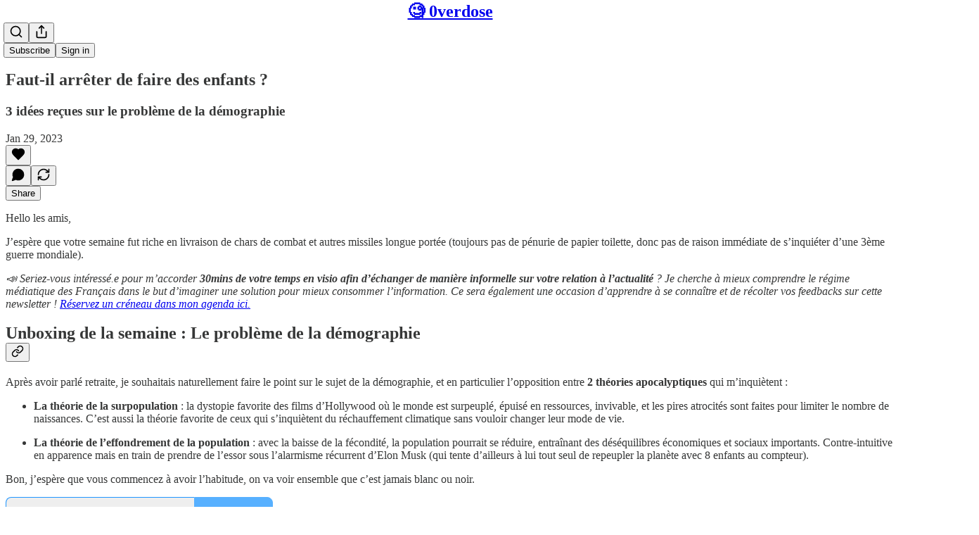

--- FILE ---
content_type: application/javascript
request_url: https://substackcdn.com/bundle/static/js/6426.a42cb554.js
body_size: 2588
content:
"use strict";(self.webpackChunksubstack=self.webpackChunksubstack||[]).push([["6426"],{22949:function(e,t,n){n.d(t,{A:()=>r});let r={content:"content-t9D9VH",tooltipOpen:"tooltipOpen-iE0yGo",tooltipClose:"tooltipClose-ATcY5K"}},82936:function(e,t,n){n.d(t,{Hv:()=>Y,_N:()=>g,b4:()=>m,bd:()=>k,d1:()=>y,hU:()=>x,uL:()=>v});var r=n(4006);if(/^(1889|2101|3268|6578|8981)$/.test(n.j))var i=n(63122);if(/^(1889|2101|3268|6578|8981)$/.test(n.j))var o=n(40972);var a=n(17402),c=n(46271),l=n(94729),u=n(12501),s=n(68349),d=n(88774),p=n(36372);let h={mutes:[],blocks:[],blocked:[]},f=(0,a.createContext)({result:h,refetch:async()=>null,isBlockingUser:()=>!1,isMutedByUser:()=>!1,isBlockedByUser:()=>!1});function m(e){let{user:t,children:n}=e,i=(0,u.st)({pathname:"/api/v1/blocks/ids",deps:[t],auto:!!t}),o=(0,a.useMemo)(()=>{let{result:e,refetch:t}=i;if(e){let{blocked:n,mutes:r,blocks:i}=e,o=new Set(n),a=new Set(r),c=new Set(i);return{result:e,refetch:t,isBlockingUser:e=>o.has(e),isMutedByUser:e=>a.has(e),isBlockedByUser:e=>c.has(e)}}return{result:h,refetch:t,isBlockingUser:()=>!1,isMutedByUser:()=>!1,isBlockedByUser:()=>!1}},[i.result]);return(0,r.Y)(f.Provider,{value:o,children:n})}function y(){return(0,a.useContext)(f)}function g(e){let{isBlockingUser:t,isBlockedByUser:n}=(0,a.useContext)(f);return e?n(e)?"blocking":t(e)?"blocked":null:null}function Y(e){let{isBlockingUser:t,isBlockedByUser:n,isMutedByUser:r}=(0,a.useContext)(f);return e?r(e)?"muting":n(e)?"blocking":t(e)?"blocked":null:null}function k(e,t){let{surface:n,noteId:a,onClick:u}=t,h=(0,c.Jd)(),f=!!(h&&e&&h.id!==e.id),m=y(),g=Y(null==e?void 0:e.id),k=(0,p.d)(),b=async()=>{if(e){try{await (0,l.x6)("/api/v1/blocks/".concat(e.id),{method:"POST",json:{type:"mute",surface:n,noteId:a}})}catch(e){k.popToast(()=>(0,r.Y)(p.y,{text:(0,s.uX)(e)}));return}m.refetch(),k.popToast(()=>(0,r.Y)(p.y,{text:"".concat(e.name||"User"," muted"),Icon:i.A})),null==u||u("mute")}},v=async()=>{if(e){try{await (0,l.x6)("/api/v1/blocks/".concat(e.id),{method:"DELETE",query:{surface:n,noteId:a}})}catch(e){k.popToast(()=>(0,r.Y)(p.y,{text:(0,s.uX)(e)}));return}m.refetch(),k.popToast(()=>(0,r.Y)(p.y,{text:"".concat(e.name||"User"," unmuted"),Icon:i.A})),null==u||u("unmute")}},x=async()=>{if(e){try{await (0,l.x6)("/api/v1/blocks/".concat(e.id),{method:"POST",json:{type:"block",surface:n,noteId:a}})}catch(e){k.popToast(()=>(0,r.Y)(p.y,{text:(0,s.uX)(e)}));return}m.refetch(),k.popToast(()=>(0,r.Y)(p.y,{text:"".concat(e.name||"User"," blocked"),Icon:o.A})),null==u||u("block")}},C=async()=>{if(e){try{await (0,l.x6)("/api/v1/blocks/".concat(e.id),{method:"DELETE",query:{surface:n,noteId:a}})}catch(e){k.popToast(()=>(0,r.Y)(p.y,{text:(0,s.uX)(e)}));return}m.refetch(),k.popToast(()=>(0,r.Y)(p.y,{text:"".concat(e.name||"User"," unblocked"),Icon:o.A})),null==u||u("unblock")}},U=[];return f&&("blocking"!==g&&U.push((0,r.Y)(d.Dr,{leading:(0,r.Y)(i.A,{}),priority:"destructive",onClick:"muting"===g?v:b,children:"muting"===g?"Unmute":"Mute"})),U.push((0,r.Y)(d.Dr,{leading:(0,r.Y)(o.A,{}),priority:"destructive",onClick:"blocking"===g?C:x,children:"blocking"===g?"Unblock":"Block"}))),U}f.displayName="UserBlockContext";let b=(0,a.createContext)(!1);function v(e){let{muteFree:t=!0,children:n}=e;return(0,r.Y)(b.Provider,{value:t,children:n})}function x(){return(0,a.useContext)(b)}b.displayName="MuteFreeZone"},56720:function(e,t,n){n.d(t,{Sr:()=>p,fN:()=>s,hW:()=>h,k6:()=>d,m_:()=>f});var r=n(4006),i=n(38146),o=n(17402),a=n(10238),c=n(49978),l=n(3011),u=n(22949);let s=500,d=8,p=320,h=8981==n.j?{size:16,color:"var(--color-utility-white)"}:null;function f(e){let{children:t,text:n,title:h,imageUrl:f,leading:m,trailing:y,side:g,disabled:Y,delayEnter:k=s}=e,[b,v]=(0,o.useState)(!1),x=(0,l.a)()?o.Fragment:l.B;return Y?(0,r.Y)(r.FK,{children:t}):(0,r.Y)(x,{children:(0,r.FD)(i.bL,{delayDuration:k,open:b,onOpenChange:v,children:[(0,r.Y)(i.l9,{asChild:!0,children:(0,r.Y)("span",{children:t})}),(0,r.Y)(i.ZL,{children:(0,r.Y)(i.UC,{side:g,sideOffset:d,collisionPadding:d,className:u.A.content,style:{maxWidth:p,zIndex:a.QW,"--offset":"".concat(d,"px")},children:(0,r.Y)(c.c,{text:n,title:h,imageUrl:f,leading:m,trailing:y})})})]})})}},49978:function(e,t,n){n.d(t,{c:()=>f});var r=n(4006),i=n(17402),o=n(23623),a=n(78649),c=n(72880),l=n(89490),u=n(10238),s=n(76977),d=n(63136),p=n(56720);let h={title:"title-V6r8cy",imageContainer:"imageContainer-UzIosZ",endcapContainer:"endcapContainer-E0pGpX"};function f(e){let{leading:t,trailing:n,text:l,title:u,imageUrl:s,children:p}=e,f=l&&!u&&!s;return(0,r.Y)(o.a,{children:(0,r.Y)(a.Q,{children:(0,r.Y)(k,{children:(0,r.FD)(m,{textOnly:!!f,children:[s&&(0,r.Y)(Y,{children:(0,r.Y)(c.o,{src:s,maxWidth:296,useRetinaSizing:!0,imageIsFixedWidth:!0})}),(0,r.FD)(g,{hasTitle:!!u,children:[t&&(0,r.Y)(y,{children:t}),(0,r.FD)(b,{children:[u&&(0,r.Y)(d.EY.B4,{weight:"medium",color:"primary",className:h.title,children:u}),(0,r.Y)(d.EY.B4,{color:"primary",opacity:80,lineHeight:16,children:"string"==typeof l?l.split("\n").map((e,t)=>(0,r.FD)(i.Fragment,{children:[t>0&&(0,r.Y)("br",{}),e]},t)):l}),p]}),n&&(0,r.Y)(y,{children:n})]})]})})})})}function m(e){let{textOnly:t,children:n}=e;return(0,r.Y)(s.VP,{alignItems:"center",paddingY:t?6:12,paddingX:t?8:12,gap:8,children:n})}function y(e){let{children:t}=e;return(0,r.Y)(s.fI,{alignItems:"center",justifyContent:"center",className:h.endcapContainer,flex:"auto",gap:8,children:t})}function g(e){let{hasTitle:t,children:n}=e;return(0,r.Y)(s.fI,{alignItems:t?"start":"center",gap:8,children:n})}function Y(e){let{children:t}=e;return(0,r.Y)(s.VP,{border:"detail",radius:"sm",className:h.imageContainer,overflow:"hidden",children:t})}function k(e){let{children:t}=e;return(0,r.Y)(l.az,{className:h.content,style:{maxWidth:p.Sr,zIndex:u.QW,"--offset":"".concat(p.k6,"px")},radius:"sm",shadow:"md",border:"detail",bg:"primary",children:t})}let b=(0,l.I4)({display:"flex",direction:"column",gap:2})},3011:function(e,t,n){n.d(t,{B:()=>u,a:()=>l});var r=n(4006),i=n(38146),o=n(17402),a=n(56720);let c=(0,o.createContext)(!1);function l(){return(0,o.useContext)(c)}function u(e){let{children:t}=e;return(0,r.Y)(i.Kq,{delayDuration:a.fN,skipDelayDuration:300,children:(0,r.Y)(c.Provider,{value:!0,children:t})})}},94874:function(e,t,n){n.d(t,{F:()=>y,z:()=>g});var r=n(69277),i=n(70408),o=n(4006),a=n(46271),c=n(94729),l=n(56804),u=n(12501),s=n(36372),d=n(70486),p=n(46453),h=n(29611),f=n(15567),m=n(28700);function y(e){let{source:t}=e,n=g({source:t}),u=(0,h.v)(),d=(0,s.d)(),y=(0,a.Jd)(),{onboardingModalRef:Y,requireLogin:k}=(0,p.eE)(),b=async e=>{var t;if(!y)return k?k():Y.current?Y.current.open():u(Error("Onboarding modal not found"),"Could not start conversation."),!1;let r=await n.handleStart(e);return r instanceof Error?(r instanceof c.fk&&(null==(t=r.body)?void 0:t.type)==="profile_not_set_up"?d.popToast(()=>(0,o.Y)(s.y,{text:"Please set up your profile before sending a message.",cta:"Set up profile",href:(0,m.W$)({utm_source:"substack",utm_campaign:"chat_dm_button",redirect:window.location}),localNavigation:!1})):u(r,"Could not start conversation."),!1):((0,l.z)((0,f.tv)(r.thread.id)),!0)};return(0,i._)((0,r._)({},n),{handleStart:b})}function g(e){let{source:t}=e,n=(0,d.wA)(),o=(0,u.st)({pathname:"/api/v1/messages/dm/start",method:"POST"}),a=async e=>{let r=await o.refetch({json:{user_ids:e,source:t}});return r instanceof Error||n({type:"conversation-load_more",payload:{edge:"before",cursor:null,page:r}}),r};return(0,i._)((0,r._)({},o),{handleStart:a})}},11510:function(e,t,n){n.d(t,{Iu:()=>a,fz:()=>c});var r=n(17402),i=n(17988);n(68349);var o=n(98949);function a(){let e=(0,i.useMediaQuery)({maxWidth:650}),[t,n]=(0,r.useState)(!1);return(0,r.useLayoutEffect)(()=>{n((0,o.Fr)())},[]),t||e}function c(){return(0,i.useMediaQuery)({minWidth:1280})}}}]);